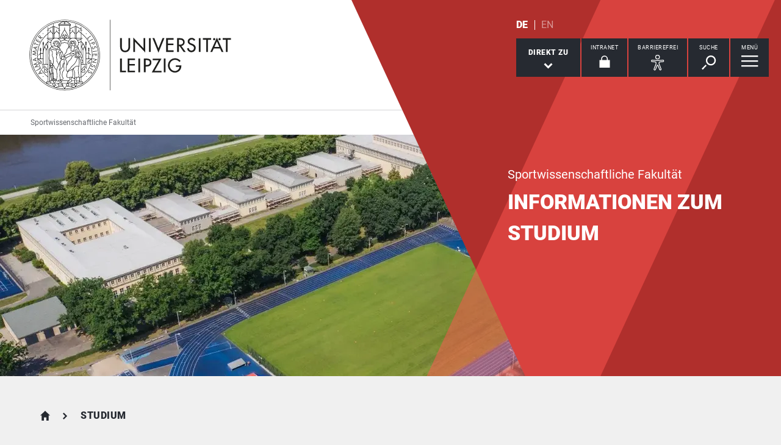

--- FILE ---
content_type: text/html; charset=utf-8
request_url: https://www.spowi.uni-leipzig.de/studium
body_size: 12111
content:
<!DOCTYPE html> <html lang="de" dir="ltr"> <head> <meta charset="utf-8"> <!--
	This website is powered by TYPO3 - inspiring people to share!
	TYPO3 is a free open source Content Management Framework initially created by Kasper Skaarhoj and licensed under GNU/GPL.
	TYPO3 is copyright 1998-2026 of Kasper Skaarhoj. Extensions are copyright of their respective owners.
	Information and contribution at https://typo3.org/
--> <link rel="icon" href="/_assets/89f4369f29e16b23ff4835f5790afe07/Images/Icons/favicon.ico" type="image/vnd.microsoft.icon"> <title>Universität Leipzig: Studium</title> <meta name="description" content="Diese Seite führt alle Themenbereiche zum Studium an der Sportwissenschaftlichen Fakultät auf. Wir informieren Sie über unsere Studiengänge und den Bewerbungsprozess, aber auch welche Möglichkeiten Sie nach einem Studium haben. Gleichzeitig finden Sie auf dieser Seite alle Unterlagen für ein erfolgreiches Studium. Nehmen Sie auch gern eines unserer Beratungsangebote wahr."> <meta name="viewport" content="width=device-width,initial-scale=1.0"> <meta name="robots" content="INDEX,FOLLOW"> <meta name="keywords" content="StudiumBewerbungStudienangebotPrüfungen VorlesungsverzeichnisModuleinschreibungStudienbüroBeratungStudiendokumente"> <meta name="author" content="Emily Fussan"> <meta property="og:type" content="website"> <meta name="twitter:card" content="summary"> <meta name="apple-mobile-web-app-title" content="Universität Leipzig"> <meta name="abstract" content="Startseite für alle Inhalte rund um das Studium."> <link rel="stylesheet" href="/typo3temp/assets/compressed/merged-d91bfe0906953fdfd521b5335e990b64-e4f7240fde068431e94dbc09c201aae5.css.gz?1768821033" media="all"> <link rel="stylesheet" href="/typo3temp/assets/compressed/merged-45f4788c750bf7ba2c298545ecf79457-01673bae3559fb02e040df67a7fc8987.css.gz?1768821033" media="print"> <link rel="next" href="/studium/2"> <link rel="apple-touch-icon" href="/_assets/89f4369f29e16b23ff4835f5790afe07/Images/Icons/apple-touch-icon.png"> </head> <body id="top" class="layout-pagets__3 "> <header id="header"> <div class="jumplinks"> <ul> <li> <a class="sr-only" href="#main-nav"> zur Hauptnavigation springen </a> </li> <li> <a class="sr-only" href="#content"> zum Inhalt springen </a> </li> <li> <a class="sr-only" href="#footer"> zum Seitenende mit Direkt-Links springen </a> </li> </ul> </div> <div class="header-container"> <div id="logo"> <a href="https://www.uni-leipzig.de/"> <img src="/_assets/89f4369f29e16b23ff4835f5790afe07/Images/Icons/uni_leipzig_logo_v2.svg" class="img-responsive" alt="zur Startseite der Universität Leipzig" > </a> </div> <div class="navigation-block clearfix"> <div class="navi navi-lang"><ul><li class="active"><a href="/studium" hreflang="de-DE" aria-label="Deutsch">DE</a></li><li><span>EN</span></li></ul></div> <div class="navi navigational-elememts"> <ul class="clearfix"> <li class="quicklinksButton"><a id="quicklinksButton" href="#quicklinks" data-target="#quicklinks" aria-controls="quicklinks" aria-expanded="false"><span id="quicklinksButtonLabel">Direkt zu</span> <svg role="presentation" width="15px" height="10px" viewBox="0 0 15 10" version="1.1" xmlns="http://www.w3.org/2000/svg" xmlns:xlink="http://www.w3.org/1999/xlink"> <g transform="translate(-8, -15)" fill="#FFFFFF"> <polygon transform="translate(15.5, 20) rotate(-270) translate(-15.5, -20)" points="13.08 13 11 15.103 15.841 20 11 24.897 13.08 27 20 20"></polygon> </g> </svg></a></li><li class="loginButton hasIcon"><a href="https://intranet.uni-leipzig.de/" target="_blank" rel="noreferrer noopener"><span id="loginButtonLabel" class="sr-only-xs">Intranet</span> <svg role="presentation" width="18px" height="20px" viewBox="0 0 18 20" version="1.1" xmlns="http://www.w3.org/2000/svg" xmlns:xlink="http://www.w3.org/1999/xlink"> <g stroke="#FFFFFF" stroke-width="1" fill="none" fill-rule="evenodd" transform="translate(2, 1)"> <polygon stroke-width="3.03999978" fill="#FFFFFF" points="0 17.3719008 14 17.3719008 14 8 0 8"></polygon> <path d="M2,9.37190083 L2,4.5617629 C2,2.04233927 4.08930556,0 6.66666667,0 C9.24402778,0 11.3333333,2.04233927 11.3333333,4.5617629 L11.3333333,8.54400169" stroke-width="1.6"></path> </g> </svg></a></li><li class="a11yButton hasIcon"><a id="a11yButton" href="#a11y-overlay" data-target="#a11y-overlay" aria-controls="a11y-overlay" aria-expanded="false"> <span id="a11yButtonLabel" class="sr-only-xs">Barrierefrei</span> <svg role="presentation" width="34px" height="34px" viewBox="0 0 389.9 389.6" version="1.1" xmlns="http://www.w3.org/2000/svg" xmlns:xlink="http://www.w3.org/1999/xlink"> <path fill="#ffffff" d="M250.6,189.3a42.9,42.9,0,1,1,42.9-42.9A42.89,42.89,0,0,1,250.6,189.3Zm0-71.5a28.68,28.68,0,1,0,20.2,8.4A29.06,29.06,0,0,0,250.6,117.8Z" transform="translate(-59.2 -58.6)"/> <path fill="#ffffff" d="M303.1,396.4a21.46,21.46,0,0,1-19.5-12.6l-33.1-80.3-32.7,80.1a21.41,21.41,0,0,1-37.1,4.1,21.57,21.57,0,0,1-2.1-21.5L213,278.7a26.63,26.63,0,0,0,1.9-10.4V251.9a7.09,7.09,0,0,0-6.5-7.1l-60.6-5.5a21.41,21.41,0,0,1,3.3-42.7l75.1,6.7c2.5.2,5.1.3,7.7.3h33.4c2.6,0,5.1-.1,7.7-.3l75-6.7h.1a21.41,21.41,0,0,1,3.3,42.7l-60.5,5.5a7.09,7.09,0,0,0-6.5,7.1v16.4a28.29,28.29,0,0,0,2,10.4l34.5,87.9a21.36,21.36,0,0,1-1.8,20.2A22.06,22.06,0,0,1,303.1,396.4ZM250.6,289.3a14.11,14.11,0,0,1,13.1,8.8l33,80.1a7.62,7.62,0,0,0,3.9,3.6,7.13,7.13,0,0,0,9-9.6L275,283.9a42.14,42.14,0,0,1-3-15.7V251.8a21.27,21.27,0,0,1,19.5-21.3l60.6-5.5a7,7,0,0,0,4.9-2.4,6.61,6.61,0,0,0,1.7-5.2,7,7,0,0,0-7.6-6.6l-74.9,6.7a88.33,88.33,0,0,1-8.9.4H233.9a87,87,0,0,1-8.9-.4l-75-6.7a7.12,7.12,0,0,0-1,14.2l60.7,5.5a21.27,21.27,0,0,1,19.5,21.3v16.4a42.14,42.14,0,0,1-3,15.7l-34.5,87.9a7.09,7.09,0,0,0,.3,7.3,7.19,7.19,0,0,0,6.6,3.2,7,7,0,0,0,5.9-4.3l32.9-79.9A14,14,0,0,1,250.6,289.3Z" transform="translate(-59.2 -58.6)"/> </svg> </a></li><li class="searchButton hasIcon"><a id="searchButton" href="#search-head" data-target="#search-head" aria-controls="search-head" aria-expanded="false"> <span id="searchButtonLabel" class="sr-only-xs">Suche</span> <svg role="presentation" width="24px" height="24px" viewBox="0 0 24 24" version="1.1" xmlns="http://www.w3.org/2000/svg" xmlns:xlink="http://www.w3.org/1999/xlink"> <g stroke="none" stroke-width="1" fill="#FFFFFF" fill-rule="evenodd" transform="translate(-20, -28)"> <path d="M26.5598553,43.1178207 L28.1995292,44.7712045 L21.6396739,51.3859088 L20,49.732525 L26.5598553,43.1178207 Z M35.0747955,42.0315453 C31.8777793,42.0315453 29.2767972,39.4088156 29.2767972,36.1850681 C29.2767972,32.9613205 31.8777793,30.3385909 35.0747955,30.3385909 C38.2718118,30.3385909 40.8727938,32.9613205 40.8727938,36.1850681 C40.8727938,39.4088156 38.2718118,42.0315453 35.0747955,42.0315453 L35.0747955,42.0315453 Z M35.0747955,28 C30.5917833,28 26.9575979,31.6645719 26.9575979,36.1850681 C26.9575979,40.7055642 30.5917833,44.3701361 35.0747955,44.3701361 C39.5578078,44.3701361 43.1919931,40.7055642 43.1919931,36.1850681 C43.1919931,31.6645719 39.5578078,28 35.0747955,28 L35.0747955,28 Z"></path> </g> </svg> </a></li><li class="menuButton hasIcon"> <a id="menuButton" href="#main-nav" data-target="#main-nav" aria-controls="main-nav" aria-label="Menü öffnen" aria-expanded="false"> <span id="menuButtonLabel" class="sr-only-xs">Menü</span> <svg role="presentation" class="hidden-md hidden-lg" width="27px" height="18px" viewBox="0 0 27 18" version="1.1" xmlns="http://www.w3.org/2000/svg" xmlns:xlink="http://www.w3.org/1999/xlink"> <g fill="#262A31"> <rect x="0" y="8" width="27" height="2"></rect> <rect x="0" y="0" width="27" height="2"></rect> <rect x="0" y="16" width="27" height="2"></rect> </g> </svg> <svg role="presentation" class="hidden-xs hidden-sm" width="28px" height="19px" viewBox="0 0 28 19" version="1.1" xmlns="http://www.w3.org/2000/svg" xmlns:xlink="http://www.w3.org/1999/xlink"> <g fill="#FFFFFF"> <rect x="0" y="8" width="27.35" height="2.3"></rect> <rect x="0" y="0" width="27.35" height="2.3"></rect> <rect x="0" y="16" width="27.35" height="2.3"></rect> </g> </svg> </a> </li> </ul> </div> </div> </div> <div class="nav-overlay bg-basalt" id="quicklinks" role="dialog" aria-labelledby="quicklinksButtonLabel" aria-modal="true"> <div class="container"> <button class="close" data-target="#quicklinks" type="button">schließen</button><ul class="list-decorative"><li><a href="/fakultaet/aktuelles">Aktuelles</a></li><li><a href="/fakultaet/struktur/gremien">Gremien</a></li><li><a href="/studium/im-studium/beratung">Beratung und Unterstützung</a></li><li><a href="/studium/vor-dem-studium/studienangebot/internationaler-trainerkurs">Internationaler Trainerkurs</a></li><li><a href="/campus-und-zentrale-einrichtungen/sportstaetten-und-raeume">Sportstätten</a></li></ul></div> </div><div class="nav-overlay bg-basalt" id="a11y-overlay" role="dialog" aria-labelledby="a11yButtonLabel" aria-modal="true"> <div class="container"> <button class="close" data-target="#a11y-overlay" type="button">schließen</button> <ul class="list-decorative"><li><a role="button" class="eyeAble_customToolOpenerClass" data-target="#a11y-overlay" tabindex="0">Visuelle Hilfe</a></li><li><a href="https://www.uni-leipzig.de/barrierefreie-informationen">Barrierefreie Informationen</a></li><li><a href="https://www.uni-leipzig.de/erklaerung-zur-barrierefreiheit">Erklärung zur Barrierefreiheit</a></li><li><a href="https://www.uni-leipzig.de/chancengleichheit">Stabsstelle Chancengleichheit, Diversität und Familie</a></li><li><a href="https://www.uni-leipzig.de/chancengleichheit/digitale-barrierefreiheit">Digitale Barrierefreiheit</a></li><li><a href="https://www.uni-leipzig.de/gebaeudeinformationen-barrierefreiheit">Örtliche Barrierefreiheit</a></li></ul> </div> </div><div class="nav-overlay bg-basalt" id="search-head" role="dialog" aria-labelledby="searchButtonLabel" aria-modal="true"> <div class="container"> <button class="close" data-target="#search-head" type="button"> schließen </button> <form class="globalsearch" method="GET" action="/suche" role="search" > <div class="formgroup"> <label for="mksearchterm-head" class="sr-only"> Auf der Suche nach Inhalten? </label> <input id="mksearchterm-head" name="mksearch[term]" placeholder="Auf der Suche nach Inhalten?" type="search" class="searchterm" required maxlength="128"> <input type="hidden" value="Suche starten" name="mksearch[submit]"> <input class="searchsubmit" title="Suche starten" name="mksearch[submit]" type="submit" value="Suche starten"> </div> <div class="faq-list visible-xs"> <input class="searchsubmitbutton btn" name="mksearch[submit]" type="submit" value="Suche starten"> </div> </form> </div> </div> <div class="nav-overlay bg-basalt" id="main-nav" role="dialog" aria-labelledby="menuButtonLabel" aria-modal="true"> <div class="container"> <button class="close" data-target="#main-nav" type="button"> schließen </button> <div class="fixed-wrapper"> <button class="back backto" type="button" aria-label="eine Menüebene zurück gehen"> zurück </button> <div class="location" aria-hidden="true"> <ul> <li class="on"><button type="button"><span class="sr-only">gehe zu Menüebene 1</span></button></li> <li><button type="button"><span class="sr-only">gehe zu Menüebene 2</span></button></li> <li><button type="button"><span class="sr-only">gehe zu Menüebene 3</span></button></li> <li><button type="button"><span class="sr-only">gehe zu Menüebene 4</span></button></li> <li><button type="button"><span class="sr-only">gehe zu Menüebene 5</span></button></li> </ul> </div> </div> <nav class="navi-main clearfix" aria-labelledby="menuButtonLabel"> <a aria-hidden="true" class="menu-ajax ajax-get-request ajax-dont-add-parameters-to-request ajax-no-history" rel="nofollow" href="https://www.spowi.uni-leipzig.de/studium/menu.html">&nbsp;</a> </nav> </div> </div> <div class="navi navi-microsites"><div class="header-container"><ul><li><a href="/">Sportwissenschaftliche Fakultät</a></li><li><a href="/studium"></a></li></ul></div></div> <div class="stage"> <div class="stage-m"> <div id="c231346" class="slide"> <picture> <source media="(min-width: 2000px)" srcset="/fileadmin/_processed_/3/2/csm_2020_SpoWi_DJI_0453_UL_c90e831497.webp" type="image/webp"> <source media="(min-width: 1700px)" srcset="/fileadmin/_processed_/3/2/csm_2020_SpoWi_DJI_0453_UL_4e5233d42e.webp" type="image/webp"> <source media="(min-width: 1500px)" srcset="/fileadmin/_processed_/3/2/csm_2020_SpoWi_DJI_0453_UL_607c3e0104.webp" type="image/webp"> <source media="(min-width: 600px)" srcset="/fileadmin/_processed_/3/2/csm_2020_SpoWi_DJI_0453_UL_5f4fa2c058.webp" type="image/webp"> <source srcset="/fileadmin/_processed_/3/2/csm_2020_SpoWi_DJI_0453_UL_141483f7ea.webp" type="image/webp"> <img class="img-responsive" src="/fileadmin/_processed_/3/2/csm_2020_SpoWi_DJI_0453_UL_409f6026a7.jpg" alt="Sportwissenschaftliche Fakultät auf dem Campus Jahnalle aus der Vogelperspektive" title="Sportwissenschaftliche Fakultät auf dem Campus Jahnallee aus der Vogelperspektive" > </picture> </div> </div> <div class="stage-overlay"></div> <div class="stage-text"> <div class="slide" title="Sportwissenschaftliche Fakultät auf dem Campus Jahnallee aus der Vogelperspektive"> <div class="slide-text"> <p class="subline">Sportwissenschaftliche Fakultät</p> <p class="h1">Informationen zum Studium</p> </div> </div> </div> </div> </header> <main id="content"> <header class="siteheader"> <div class="container"> <nav class="navi navi-breadcrumb count2" aria-label="Breadcrumb"><ol><li><a href="/" title="Sportwissenschaftliche Fakultät">Sportwissenschaftliche Fakultät</a></li><li><span title="Studium" aria-current="page">Studium</span></li></ol></nav> <h1 class="sr-only">Studium</h1> </div> </header> <div id="jumplist" class="navi navi-jumplist m303"> <div class="container"></div> </div> <section class="content-section m126"> <div class="container content-section-intro"> <div id="c231358" class="contentsection backline doNotLinkIt" data-name="Aktuelles"> <h2 class="h1">Aktuelle Studieninformationen</h2> </div> </div> <div class="container m0 news_pi1"> <div id="c440158"> <div class="news"> <div class="news-list-view" id="news-container-440158" role="region" aria-live="polite" aria-label="Listenansicht: Nachrichten"> <div class="searchTile grid-container grid-cols-2"> <article class="searchresult bg-white articletype-0 topnews"> <a aria-label="mehr erfahren zu Modulabmeldung WiSe 2025/26" class="blocklink flex-item" href="/newsdetail-studium/artikel/modulabmeldung-wise-2025-26-2025-05-09"> <header> <p class="ui-text-teaser"> Studium <span aria-hidden="true">&#8729;</span> <time datetime="2026-01-05T12:42:00+01:00"> 05.01.2026</time> </p> <h3 id="article-title-440158-172740" class="h2-teaser-lowercase">Modulabmeldung WiSe 2025/26</h3> </header> <p>Das Abmelden von Modulen und damit von den Prüfungen ist im aktuellen Semester bis zum 10. Januar 2026 in AlmaWeb möglich.<br /> </p> <footer> <span class="readon"> mehr erfahren </span> </footer> </a> </article> <article class="searchresult bg-white articletype-0 topnews"> <a aria-label="mehr erfahren zu Prüfungstermine Wintersemester 2025/26" class="blocklink flex-item" href="/newsdetail-studium/artikel/pruefungstermine-wintersemester-2025-26"> <header> <p class="ui-text-teaser"> Studium <span aria-hidden="true">&#8729;</span> <time datetime="2025-12-01T12:55:48+01:00"> 01.12.2025</time> </p> <h3 id="article-title-440158-163625" class="h2-teaser-lowercase">Prüfungstermine Wintersemester 2025/26</h3> </header> <p>Die Prüfungstermine für das Wintersemester 2025/2026 sind online!</p> <footer> <span class="readon"> mehr erfahren </span> </footer> </a> </article> <article class="searchresult bg-white articletype-0 topnews"> <a aria-label="mehr erfahren zu Elektronische Abgabe von Abschlussarbeiten" class="blocklink flex-item" href="/newsdetail-studium/artikel/elektronische-abgabe-von-abschlussarbeiten-2025-10-22"> <header> <p class="ui-text-teaser"> Sportwissenschaftliche Fakultät <span aria-hidden="true">&#8729;</span> <time datetime="2025-10-29T13:37:00+01:00"> 29.10.2025</time> </p> <h3 id="article-title-440158-170126" class="h2-teaser-lowercase">Elektronische Abgabe von Abschlussarbeiten</h3> </header> <p>Änderung bei der Abgabe von Abschlussarbeiten (Bachelor- oder Masterarbeit)</p> <footer> <span class="readon"> mehr erfahren </span> </footer> </a> </article> <article class="searchresult bg-white articletype-0 topnews"> <a aria-label="mehr erfahren zu Vorlesungsverzeichnis Wintersemester 2025/26" class="blocklink flex-item" href="/newsdetail-studium/artikel/vorlesungsverzeichnis-wintersemester-2025-26-2025-02-28"> <header> <p class="ui-text-teaser"> Studium <span aria-hidden="true">&#8729;</span> <time datetime="2025-09-03T14:37:57+02:00"> 03.09.2025</time> </p> <h3 id="article-title-440158-156879" class="h2-teaser-lowercase">Vorlesungsverzeichnis Wintersemester 2025/26</h3> </header> <p>Das Lehrangebot für das Wintersemester 2025/26 der Sportwissenschaftlichen Fakultät für die Bachelor-, Master und Lehramtsstudiengänge mit Kernfach Sport ist online.</p> <footer> <span class="readon"> mehr erfahren </span> </footer> </a> </article> </div> <div class="navi navi-pagebrowser"> <ul class="ajax-links"><li class="current"><span aria-hidden="true">1</span><span class="sr-only">Seite 1 von 4</span></li><li><a class="ajax-get-request" rel="nofollow" href="/studium/2?tx_news_pi1%5BpluginId%5D=440158&amp;cHash=688bbba68a5fcffe63b2136457507f66"><span aria-hidden="true">2</span><span class="sr-only">Seite 2 von 4</span></a></li><li><a class="ajax-get-request" rel="nofollow" href="/studium/3?tx_news_pi1%5BpluginId%5D=440158&amp;cHash=688bbba68a5fcffe63b2136457507f66"><span aria-hidden="true">3</span><span class="sr-only">Seite 3 von 4</span></a></li><li><a class="ajax-get-request" rel="nofollow" href="/studium/4?tx_news_pi1%5BpluginId%5D=440158&amp;cHash=688bbba68a5fcffe63b2136457507f66"><span aria-hidden="true">4</span><span class="sr-only">Seite 4 von 4</span></a></li><li aria-hidden="true"><span>&hellip;</span></li><li class="last"><a class="ajax-get-request" href="/studium/4?tx_news_pi1%5BpluginId%5D=440158&amp;cHash=688bbba68a5fcffe63b2136457507f66"><span class="sr-only">Seite 4 von 4</span></a></li></ul> </div> </div> </div> </div> </div> </section> <section class="content-section m126"> <div class="container content-section-intro"> <div id="c231355" class="contentsection backline" data-name="Vor dem Studium"> <h2 class="h1">Vor dem Studium</h2> </div> </div> <div class="container m200 gridelements_pi1"> <div id="c231354" class="teaserCollection"> <div class="imageTeaser left white"> <picture class="picture"> <source media="(min-width: 1400px)" srcset="/fileadmin/_processed_/5/a/csm_2019_KMW_PC-Pool_Vortrag_Seminar_4fa83cb506.webp" type="image/webp"> <source media="(min-width: 1024px)" srcset="/fileadmin/_processed_/5/a/csm_2019_KMW_PC-Pool_Vortrag_Seminar_d084fbb9b7.webp" type="image/webp"> <source srcset="/fileadmin/_processed_/5/a/csm_2019_KMW_PC-Pool_Vortrag_Seminar_aa233f2130.webp" type="image/webp"> <img loading="lazy" class="img-responsive" src="/fileadmin/_processed_/5/a/csm_2019_KMW_PC-Pool_Vortrag_Seminar_c8212bee95.jpg" alt="" title="Foto: Christian Hüller" > </picture> <div class="teaserBg"> <a href="/studium/vor-dem-studium/studienangebot" aria-label="mehr erfahren zu Unser Studienangebot" class="blocklink"> <div class="teaserText"> <h3 class="h2-teaser">Unser Studienangebot</h3> <p>An der Sportwissenschaftlichen Fakultät gibt es ein breites Studienangebot für Bachelor, Master, Lehramt Staatsexamen und auch für international Studierende.</p> <span class="readon">mehr erfahren</span> </div> </a> </div> </div> <div class="row smallTeaserWrap slider" data-slick="{&quot;slidesToShow&quot;: 3, &quot;slidesToScroll&quot;: 3}" > <div class="col-md-4"> <div class="smallTeaser"> <picture class="picture"> <source srcset="/fileadmin/_processed_/e/a/csm_2020_SpoWi_DJI_0443_UL_b09ce3a924.webp" type="image/webp"> <img class="img-responsive" title="Sportwissenschaftliche Fakultät auf dem Campus Jahnalle aus der Vogelperspektive" alt="Sportwissenschaftliche Fakultät auf dem Campus Jahnalle aus der Vogelperspektive" loading="lazy" src="/fileadmin/_processed_/e/a/csm_2020_SpoWi_DJI_0443_UL_f37813bc78.jpg" width="400" height="307"> </picture> <a href="/studium/vor-dem-studium/eignungsfeststellungspruefung" aria-label="mehr erfahren zu Eignungsprüfung" title="Unsere Eignungsfeststellungsprüfungen" class="blocklink"> <div class="smallTeaserInner flex-item hasLink"> <h4 class="subline-teaser">Eignungsprüfung</h4> <span class="readon">mehr erfahren</span> </div> </a> </div> </div> <div class="col-md-4"> <div class="smallTeaser"> <picture class="picture"> <source srcset="/fileadmin/_processed_/7/6/csm_bewerbung-rawpixel-570914-unsplash_f35ce63d15.webp" type="image/webp"> <img class="img-responsive" title="Foto: Unsplash" alt="Foto: Unsplash" loading="lazy" src="/fileadmin/_processed_/7/6/csm_bewerbung-rawpixel-570914-unsplash_0d02e1cc59.jpg" width="400" height="307"> </picture> <a href="/studium/vor-dem-studium/bewerbung" aria-label="mehr erfahren zu Bewerbung" title="Kurzübersicht Bewerbung" class="blocklink"> <div class="smallTeaserInner flex-item hasLink"> <h4 class="subline-teaser">Bewerbung</h4> <span class="readon">mehr erfahren</span> </div> </a> </div> </div> <div class="col-md-4"> <div class="smallTeaser"> <picture class="picture"> <source srcset="/fileadmin/_processed_/1/7/csm_2018_Gespraech_beratung_service_CHF_7253_53d2f98c29.webp" type="image/webp"> <img class="img-responsive" title="Foto: Christian Hüller" alt="Foto: Christian Hüller" loading="lazy" src="/fileadmin/_processed_/1/7/csm_2018_Gespraech_beratung_service_CHF_7253_224141f628.jpg" width="400" height="307"> </picture> <a href="/studium/im-studium/beratung" aria-label="mehr erfahren zu Beratung und Unterstützung" title="Unsere Beratungsangebote" class="blocklink"> <div class="smallTeaserInner flex-item hasLink"> <h4 class="subline-teaser">Beratung und Unterstützung</h4> <span class="readon">mehr erfahren</span> </div> </a> </div> </div> </div> </div> </div> </section> <section class="content-section m126"> <div class="container content-section-intro"> <div id="c440152" class="contentsection backline" data-name="Im Studium"> <h2 class="h1">Im Studium</h2> </div> </div> <div class="container m200 gridelements_pi1"> <div id="c440153" class="teaserCollection"> <div class="row smallTeaserWrap smallSlick" data-slick="{&quot;slidesToShow&quot;: 3, &quot;slidesToScroll&quot;: 3}" > <div class="col-md-4"> <div class="smallTeaser"> <picture class="picture"> <source srcset="/fileadmin/_processed_/7/4/csm_Screenshot_VLV_f%C3%BCr_Website_984890a319.webp" type="image/webp"> <img class="img-responsive" title="Beispielseite Vorlesungsverzeichnis" alt="Beispielseite Vorlesungsverzeichnis" loading="lazy" src="/fileadmin/_processed_/7/4/csm_Screenshot_VLV_f%C3%BCr_Website_fbec254a76.jpg" width="400" height="307"> </picture> <a href="/studium/im-studium/vorlesungsverzeichnis" aria-label="mehr erfahren zu Vorlesungsverzeichnis" title="zum Vorlesungsverzeichnis" class="blocklink"> <div class="smallTeaserInner flex-item hasLink"> <h3 class="subline-teaser">Vorlesungsverzeichnis</h3> <span class="readon">mehr erfahren</span> </div> </a> </div> </div> <div class="col-md-4"> <div class="smallTeaser"> <picture class="picture"> <source srcset="/fileadmin/_processed_/2/9/csm_2020_Laptop_Haende_COLOURBOX19110774_1ec212a5df.webp" type="image/webp"> <img class="img-responsive" title="Foto: Colourbox" alt="Weibliche Hände tippen auf einem Laptop." loading="lazy" src="/fileadmin/_processed_/2/9/csm_2020_Laptop_Haende_COLOURBOX19110774_c248fac59e.jpg" width="400" height="307"> </picture> <a href="/studium/im-studium/moduleinschreibung" aria-label="mehr erfahren zu Moduleinschreibung" title="Informationen zur Moduleinschreibung" class="blocklink"> <div class="smallTeaserInner flex-item hasLink"> <h3 class="subline-teaser">Moduleinschreibung</h3> <span class="readon">mehr erfahren</span> </div> </a> </div> </div> <div class="col-md-4"> <div class="smallTeaser"> <picture class="picture"> <source srcset="/fileadmin/_processed_/9/b/csm_2018_Psychologie_Master_UL_elearning_76bb581e4e.webp" type="image/webp"> <img class="img-responsive" title="Foto: Christian Hüller" alt="eine Studentin macht sich während einer Vorlesung Notizen (Foto: Christian Hüller)" loading="lazy" src="/fileadmin/_processed_/9/b/csm_2018_Psychologie_Master_UL_elearning_2ef8705fbb.jpg" width="400" height="307"> </picture> <a href="/studium/im-studium/pruefungen" aria-label="mehr erfahren zu Prüfungen" title="zu den Prüfungsinformationen" class="blocklink"> <div class="smallTeaserInner flex-item hasLink"> <h3 class="subline-teaser">Prüfungen</h3> <span class="readon">mehr erfahren</span> </div> </a> </div> </div> <div class="col-md-4"> <div class="smallTeaser"> <picture class="picture"> <source srcset="/fileadmin/_processed_/7/a/csm_Screenshot_AMB_f%C3%BCr_Website_488f98f097.webp" type="image/webp"> <img class="img-responsive" title="Screenshot AMB Uni Leipzig" alt="Screenshot AMB Uni Leipzig" loading="lazy" src="/fileadmin/_processed_/7/a/csm_Screenshot_AMB_f%C3%BCr_Website_24f4368f50.jpg" width="400" height="307"> </picture> <a href="/studium/im-studium/studiendokumente" aria-label="mehr erfahren zu Studiendokumente" title="Wichtige Studiendokumente im Überblick" class="blocklink"> <div class="smallTeaserInner flex-item hasLink"> <h3 class="subline-teaser">Studiendokumente</h3> <span class="readon">mehr erfahren</span> </div> </a> </div> </div> <div class="col-md-4"> <div class="smallTeaser"> <picture class="picture"> <source srcset="/fileadmin/_processed_/1/7/csm_2018_Gespraech_beratung_service_CHF_7253_53d2f98c29.webp" type="image/webp"> <img class="img-responsive" title="Foto: Christian Hüller" alt="Foto: Christian Hüller" loading="lazy" src="/fileadmin/_processed_/1/7/csm_2018_Gespraech_beratung_service_CHF_7253_224141f628.jpg" width="400" height="307"> </picture> <a href="/studium/im-studium/beratung" aria-label="mehr erfahren zu Beratung und Unterstützung" title="zu den Beratungsangeboten" class="blocklink"> <div class="smallTeaserInner flex-item hasLink"> <h3 class="subline-teaser">Beratung und Unterstützung</h3> <span class="readon">mehr erfahren</span> </div> </a> </div> </div> <div class="col-md-4"> <div class="smallTeaser"> <picture class="picture"> <source srcset="/fileadmin/_processed_/2/f/csm_Map_unsplash_a9a51e2abf.webp" type="image/webp"> <img class="img-responsive" loading="lazy" src="/fileadmin/_processed_/2/f/csm_Map_unsplash_ed3674f018.jpg" width="400" height="307" alt=""> </picture> <a href="/studium/im-studium/international" aria-label="mehr erfahren zu International" title="studies in Leipzig and abroad" class="blocklink"> <div class="smallTeaserInner flex-item hasLink"> <h3 class="subline-teaser">International</h3> <span class="readon">mehr erfahren</span> </div> </a> </div> </div> <div class="col-md-4"> <div class="smallTeaser"> <a href="/studium/im-studium/studiengangwechsel-an-der-fakultaet-einstufung-in-hoeheres-fachsemester" aria-label="mehr erfahren zu Einstufung höheres Fachsemester und Anerkennung von Prüfungsleistungen" title="Infos zu Einstufung und Anerkennung" class="blocklink"> <div class="smallTeaserInner flex-item hasLink"> <h3 class="subline-teaser">Einstufung höheres Fachsemester und Anerkennung von Prüfungsleistungen</h3> <span class="readon">mehr erfahren</span> </div> </a> </div> </div> <div class="col-md-4"> <div class="smallTeaser"> <a href="/studium/im-studium/beratung/studienbuero/bafoeg" aria-label="mehr erfahren zu BaföG: Leistungsbescheinigung" title="Leistungsbescheinigung durch das Studienbüro" class="blocklink"> <div class="smallTeaserInner flex-item hasLink"> <h3 class="subline-teaser">BaföG: Leistungsbescheinigung</h3> <span class="readon">mehr erfahren</span> </div> </a> </div> </div> <div class="col-md-4"> <div class="smallTeaser"> <a href="/studium/im-studium/unfall-verletzung" aria-label="mehr erfahren zu Unfall und Verletzung" title="Was tun bei Unfall oder Verletzung?" class="blocklink"> <div class="smallTeaserInner flex-item hasLink"> <h3 class="subline-teaser">Unfall und Verletzung</h3> <span class="readon">mehr erfahren</span> </div> </a> </div> </div> </div> </div> </div><div class="container m127 gridelements_pi1"> <div id="c464384"> <h3 class="h2">Wird auch häufig gesucht</h3> <ul class="list-decorative"> <li> <a href="https://www.uni-leipzig.de/studium/im-studium/rueckmeldung-und-semesterbeitrag/" target="_blank" title="Informationen zur Rückmeldung (Link öffnet in neuem Tab)" class="subline"> Rückmeldung und Semesterbeitrag <span class="sr-only">(öffnet in einem neuen Tab)</span> </a> </li> <li> <a href="/fakultaet/struktur/fachschaftsrat" target="_blank" title="zur Seite des Fachschaftsrates der Sportwissenschaftlichen Fakultät (Link öffnet in neuem Tab)" class="subline"> Fachschaftsrat <span class="sr-only">(öffnet in einem neuen Tab)</span> </a> </li> <li> <a href="https://www.studentenwerk-leipzig.de/beratung-soziales/studium-mit-kind" target="_blank" rel="noreferrer" title="Beratungsangebot des Studentenwerk (Link öffnet in neuem Tab)" class="subline"> Studium und Familie <span class="sr-only">(öffnet in einem neuen Tab)</span> </a> </li> <li> <a href="https://www.uni-leipzig.de/studium/beratungs-und-serviceangebote/career-service#c867124" target="_blank" title="zum Career-Service der Uni Leipzig (Link öffnet in neuem Tab)" class="subline"> Jobportal und Praktika <span class="sr-only">(öffnet in einem neuen Tab)</span> </a> </li> </ul> </div> </div> </section> <section class="content-section m126"> <div class="container content-section-intro"> <div id="c440285" class="contentsection backline" data-name="Nach dem Studium"> <h2 class="h1">Nach dem Studium</h2> </div> </div> <div class="container m206 gridelements_pi1"> <div id="c440286"> <div class="flashCards row flashSlick"> <div class="col-md-4"> <div class="flashCardItem"> <h3 class="subline-teaser">Alumni</h3> <div class="contentContainer"> <figure> <img class="img-responsive" title="Blick in den großen Hörsaal mit 500 Plätzen, Foto: T. &amp; D. Maudrich " alt="Blick in den großen Hörsaal mit 500 Plätzen, Foto: T. &amp; D. Maudrich " loading="lazy" src="/fileadmin/_processed_/f/c/csm_H%C3%B6rsaal_Quelle_Maudrich_fbcea5d232.jpg" width="293" height="220"> </figure> </div> <a href="/fakultaet/foerderverein-ehemalige/alumni" title="zur Alumni-Seite" class="readon"> Bleiben Sie mit uns in Kontakt </a> </div> </div> <div class="col-md-4"> <div class="flashCardItem"> <h3 class="subline-teaser">Promotion</h3> <div class="contentContainer"> <figure> <img class="img-responsive" title="Bücherstapel; Colorbox31203051" alt="Ein Bücherstapel liegt auf einem Tisch" loading="lazy" src="/fileadmin/_processed_/d/a/csm_COLOURBOX31203051_B%C3%BCcherstapel_7ba557216f.jpg" width="320" height="214"> </figure> </div> <a href="/forschung/promotion" title="Mehr über eine Promotion an der Fakultät erfahren" class="readon"> Infos Promotionsverfahren </a> </div> </div> <div class="col-md-4"> <div class="flashCardItem"> <h3 class="subline-teaser">Lebenslanges Lernen</h3> <div class="contentContainer"> <figure> <img class="img-responsive" title="Foto: Swen Reichhold" alt="Foto: Swen Reichhold" loading="lazy" src="/fileadmin/_processed_/6/8/csm_2018_hoersaalgebaeude_job_OO3A4635_916a724742.jpg" width="317" height="220"> </figure> </div> <a href="https://www.uni-leipzig.de/studium/nach-dem-studium/lebenslanges-lernen" title="Lebenlanges Lernen an der Universität Leipzig" class="readon"> Angebote der UL </a> </div> </div> </div> </div> </div> </section> <span id="common-javascript-variables" data-eyeable-path="https://www.spowi.uni-leipzig.de/_assets/89f4369f29e16b23ff4835f5790afe07/EyeAble/" data-eyeable-relative-path="/_assets/89f4369f29e16b23ff4835f5790afe07/EyeAble/"></span> </main> <footer id="footer"> <div class="container"> <div class="row list-icons functions"> <div class="col-xs-12 col-md-8 iconRow"><button id="sharePopUp" type="button" aria-expanded="false" aria-haspopup="true"> <span class="icon"> <svg role="presentation" width="24px" height="28px" viewBox="0 0 24 28" version="1.1" xmlns="http://www.w3.org/2000/svg" xmlns:xlink="http://www.w3.org/1999/xlink"> <g fill="#FFFFFF"> <g transform="translate(15.428571, 0)"> <path d="M8.17114286,4.16244013 C8.17114286,6.46132267 6.34157143,8.32531689 4.08557143,8.32531689 C1.82871429,8.32531689 0,6.46132267 0,4.16244013 C0,1.86355759 1.82871429,0 4.08557143,0 C6.34157143,0 8.17114286,1.86355759 8.17114286,4.16244013"></path> </g> <g transform="translate(15.428571, 19.211934)"> <path d="M8.17114286,4.16244013 C8.17114286,6.46175931 6.34157143,8.32531689 4.08557143,8.32531689 C1.82871429,8.32531689 0,6.46175931 0,4.16244013 C0,1.86355759 1.82871429,0 4.08557143,0 C6.34157143,0 8.17114286,1.86355759 8.17114286,4.16244013"></path> </g> <path d="M8.57142857,14.3663486 C8.57142857,16.7783062 6.65233125,18.7326972 4.28548951,18.7326972 C1.91864778,18.7326972 0,16.7783062 0,14.3663486 C0,11.954849 1.91864778,10 4.28548951,10 C6.65233125,10 8.57142857,11.954849 8.57142857,14.3663486"></path> <polygon points="18.1337761 24.831743 0 13.9160993 18.1337761 3 19.7142857 5.74930059 6.1470201 13.9160993 19.7142857 22.0828981"></polygon> </g> </svg> </span><span class="title">Diese Seite teilen</span></button><a href="/feedback?site=https%3A%2F%2Fwww.spowi.uni-leipzig.de%2Fstudium&amp;cHash=f39217bbd8f6a503f40f35cd4cf6b199" rel="nofollow"> <span class="icon"> <svg role="presentation" width="30px" height="25px" viewBox="0 0 30 25" version="1.1" xmlns="http://www.w3.org/2000/svg" xmlns:xlink="http://www.w3.org/1999/xlink"> <g stroke="none" stroke-width="1" fill="#FFFFFF" fill-rule="evenodd" transform="translate(-15, -19)"> <path d="M20.8536585,25.8536585 L39.1463415,25.8536585 L39.1463415,24.8536585 L20.8536585,24.8536585 L20.8536585,25.8536585 Z M20.8536585,29.5121951 L39.1463415,29.5121951 L39.1463415,28.5121951 L20.8536585,28.5121951 L20.8536585,29.5121951 Z M20.8536585,33.1707317 L35.4878049,33.1707317 L35.4878049,32.1707317 L20.8536585,32.1707317 L20.8536585,33.1707317 Z M41,19 L19,19 C16.791,19 15,20.8019207 15,23.0243902 L15,43.1463415 L19,39.1219512 L41,39.1219512 C43.209,39.1219512 45,37.3200305 45,35.097561 L45,23.0243902 C45,20.8019207 43.209,19 41,19 Z"></path> </g> </svg> </span><span class="title">Feedback zu dieser Seite</span></a><a class="hidden-xs hidden-sm print-page" href="#"> <span class="icon"> <svg role="presentation" width="34px" height="30px" viewBox="0 0 34 30" version="1.1" xmlns="http://www.w3.org/2000/svg" xmlns:xlink="http://www.w3.org/1999/xlink"> <g stroke="none" stroke-width="1" fill="none" fill-rule="evenodd" transform="translate(1, 1)"> <polygon fill="#FFFFFF" points="6.79738562 7.52941176 26.0392157 7.52941176 26.0392157 0.836601307 6.79738562 0.836601307"></polygon> <polygon fill="#FFFFFF" points="5.96078431 26.7712418 25.2026144 26.7712418 25.2026144 15.8954248 5.96078431 15.8954248"></polygon> <path d="M27.9936504,20.9150327 L4.84262113,20.9150327 C3.61192714,20.9150327 2.61437908,19.9353916 2.61437908,18.726466 L2.61437908,9.71797843 C2.61437908,8.50905281 3.61192714,7.52941176 4.84262113,7.52941176 L27.9936504,7.52941176 C29.2243444,7.52941176 30.2222222,8.50905281 30.2222222,9.71797843 L30.2222222,18.726466 C30.2222222,19.9353916 29.2243444,20.9150327 27.9936504,20.9150327" fill="#FFFFFF"></path> <path d="M2.24163358,7.83548541 L4.85725191,7.83548541 L27.1549778,7.83548541 L29.7583664,7.83548541 C30.8234933,7.83548541 31.6692506,8.55798246 31.6692506,9.46787821 L31.6692506,19.262235 C31.6692506,20.1721307 30.8234933,20.8946278 29.7583664,20.8946278 L27.4653054,20.8946278 L27.4653054,15.9974494 C27.4653054,15.8172332 27.2944723,15.6709708 27.0831285,15.6709708 L4.91687149,15.6709708 C4.70590988,15.6709708 4.53469465,15.8172332 4.53469465,15.9974494 L4.53469465,20.8946278 L2.24163358,20.8946278 C1.17650671,20.8946278 0.330749354,20.1721307 0.330749354,19.262235 L0.330749354,9.46787821 C0.330749354,8.55798246 1.17650671,7.83548541 2.24163358,7.83548541 Z M6.73901809,7.1825283 L25.2609819,7.1825283 L25.2609819,0.652957118 L6.73901809,0.652957118 L6.73901809,7.1825283 Z M6.40826873,0 C6.22569509,0 6.07751938,0.146262394 6.07751938,0.326478559 L6.07751938,7.1825283 L4.09302326,7.1825283 C2.816,7.1825283 1.77777778,8.20767097 1.77777778,9.46787821 L1.77777778,19.262235 C1.77777778,20.5224422 2.816,21.5475849 4.09302326,21.5475849 L6.07751938,21.5475849 L6.07751938,26.4447633 C6.07751938,26.6253059 6.22569509,26.7712418 6.40826873,26.7712418 L25.5917313,26.7712418 C25.7746357,26.7712418 25.9224806,26.6253059 25.9224806,26.4447633 L25.9224806,21.5475849 L27.9069767,21.5475849 C29.1836693,21.5475849 30.2222222,20.5224422 30.2222222,19.262235 L30.2222222,9.46787821 C30.2222222,8.20767097 29.1836693,7.1825283 27.9069767,7.1825283 L25.9224806,7.1825283 L25.9224806,0.326478559 C25.9224806,0.146262394 25.7746357,0 25.5917313,0 L6.40826873,0 Z" stroke="#262A31" stroke-width="0.7" fill="#262A31"></path> <g transform="translate(5.333333, 16.888889)"> <path d="M0,0 L21.3333333,0 L21.3333333,11.5555556 L0,11.5555556 L0,0 Z" fill="#FFFFFF"></path> <g transform="translate(1.882353, 2.823529)" stroke="#262A31"> <path d="M0.409201657,3.5 L17.3503781,3.5"></path> <path d="M0.409201657,0.5 L17.3503781,0.5"></path> </g> </g> </g> </svg> </span><span class="title">Diese Seite drucken</span></a></div><div class="col-xs-12 col-md-4"><p class="lastChange">Letzte Aktualisierung: 24.01.26</p></div> </div> <div hidden class="footerPopUp" role="dialog" aria-modal="true"> <button class="close" type="button"> schließen </button> <p class="header"> Inhalte teilen via </p> <div class="inner"> <ul> <li> <a class="subline" target="_blank" rel="nofollow noopener" href="https://www.facebook.com/sharer/sharer.php?u=https%3A%2F%2Fwww.spowi.uni-leipzig.de%2Fstudium"> <span aria-hidden="true" class="icon icon_fb"></span>Facebook </a> </li> <li class="visible-xs-block"> <a class="subline" target="_blank" rel="nofollow noopener" href="whatsapp://send?text=https%3A%2F%2Fwww.spowi.uni-leipzig.de%2Fstudium"> <span aria-hidden="true" class="icon icon_wa"></span>WhatsApp </a> </li> <li> <a class="subline" target="_blank" rel="nofollow noopener" href="https://mastodonshare.com/share"> <span aria-hidden="true" class="icon icon_md"></span>Mastodon </a> </li> <li> <a class="subline" target="_blank" rel="nofollow noopener" href="https://www.linkedin.com/sharing/share-offsite/?url=https://www.spowi.uni-leipzig.de/studium"> <span aria-hidden="true" class="icon icon_li"></span>LinkedIn </a> </li> <li> <a class="subline" rel="nofollow noopener" href="mailto:?body=https%3A%2F%2Fwww.spowi.uni-leipzig.de%2Fstudium"> <span aria-hidden="true" class="icon icon_mail"></span>E-Mail </a> </li> </ul> </div> </div> <div class="row"> <div class="col-xs-12 col-sm-8"> <div class="navi-footer"><p class="sr-only">Direkt zu</p><ul><li><a href="/fakultaet/aktuelles">Aktuelles</a></li><li><a href="/fakultaet/struktur/gremien">Gremien</a></li><li><a href="/studium/im-studium/beratung">Beratung und Unterstützung</a></li><li><a href="/studium/vor-dem-studium/studienangebot/internationaler-trainerkurs">Internationaler Trainerkurs</a></li><li><a href="/campus-und-zentrale-einrichtungen/sportstaetten-und-raeume">Sportstätten</a></li></ul></div> </div> </div> <div class="row"> <div class="col-md-8 col-md-push-4"> <div class="navi-service"><ul><li><a href="https://www.uni-leipzig.de/erklaerung-zur-barrierefreiheit">Barrierefreiheit</a></li><li><a href="https://www.uni-leipzig.de/datenschutz">Datenschutzerklärung</a></li><li><a href="/impressum">Impressum</a></li><li><a href="/sitemap">Sitemap</a></li></ul></div> </div> <div class="col-md-4 col-md-pull-8"> <p class="copy">&copy; Universität Leipzig</p> </div> </div> </div> <a href="#top" class="toplink"> zum Seitenanfang </a> </footer> <script id="powermail_conditions_container" data-condition-uri="https://www.spowi.uni-leipzig.de/studium?type=3132"></script> <script src="/typo3temp/assets/compressed/merged-39634e2d8c316c1aca4808d86c200795-fb50f2e55c8dd30e184a3ea8b0fdb720.js.gz?1768821033"></script> <script src="/_assets/89f4369f29e16b23ff4835f5790afe07/EyeAble/eyeAbleInclude.js?1768820470" async="true"></script> <script src="/typo3temp/assets/compressed/merged-80882a5ec26c7ac82c50ea27dbdccc9b-6127f687b94237ae0d0c3ab74f09ad65.js.gz?1768821033"></script> <script src="/typo3temp/assets/compressed/Form.min-48a460be572c65acae7cf199cd537de4.js.gz?1768821033" defer="defer"></script> <script src="/typo3temp/assets/compressed/PowermailCondition.min-07d86a31e571dadee910bbaec0a4c66f.js.gz?1768821033" defer="defer"></script> <script type="text/javascript">
  var _paq = _paq || [];  _paq.push(["trackPageView"]);
  _paq.push(["enableLinkTracking"]);
  (function() {
    var u="https://uni.wwwstat.rz.uni-leipzig.de/";
    _paq.push(["setTrackerUrl", u+"piwik.php"]);
    _paq.push(["setSiteId", "62"]);
    var d=document, g=d.createElement("script"), s=d.getElementsByTagName("script")[0]; g.type="text/javascript";
    g.defer=true; g.async=true; g.src=u+"piwik.js"; s.parentNode.insertBefore(g,s);
  })();
</script> </body> </html>

--- FILE ---
content_type: text/plain; charset=utf-8
request_url: https://www.spowi.uni-leipzig.de/studium/menu.html
body_size: 2707
content:

<div class="menu-box" data-level="show-level-0"><ul id="level-0-0" class="menu list-decorative level-0 active-list"><li class="
    
    
     sub
"><a href="#level-1-0" aria-controls="level-1-0" aria-expanded="false">Fakultät</a></li><li class="
    active current
    
     sub
"><a href="#level-1-1" aria-controls="level-1-1" aria-expanded="false">Studium</a></li><li class="
    
    
     sub
"><a href="#level-1-2" aria-controls="level-1-2" aria-expanded="false">Forschung</a></li><li class="
    
    
    
"><a href="/professuren">Professuren</a></li><li class="
    
    
     sub
"><a href="#level-1-4" aria-controls="level-1-4" aria-expanded="false">Campus und Zentrale Einrichtungen</a></li></ul><ul id="level-1-0" class="menu list-decorative level-1" data-parent="#level-0-0"><li class="overview"><a href="/fakultaet"><strong>Fakultät</strong></a></li><li class="
    
    
    
"><a href="/fakultaet/aktuelles">Aktuelles</a></li><li class="
    
    
     sub
"><a href="#level-2-01" aria-controls="level-2-01" aria-expanded="false">Struktur</a></li><li class="
    
    
     sub
"><a href="#level-2-02" aria-controls="level-2-02" aria-expanded="false">Arbeiten an der Fakultät</a></li><li class="
    
    
     sub
"><a href="#level-2-03" aria-controls="level-2-03" aria-expanded="false">Förderverein & Ehemalige</a></li><li class="
    
    
    
"><a href="/fakultaet/team">Team</a></li></ul><ul id="level-2-01" class="menu list-decorative level-2" data-parent="#level-1-0"><li class="overview"><a href="/fakultaet/struktur"><strong>Struktur</strong></a></li><li class="
    
    
    
"><a href="/fakultaet/struktur/dekanat">Dekanat</a></li><li class="
    
    
    
"><a href="/fakultaet/struktur/gremien">Gremien</a></li><li class="
    
    
    
"><a href="/fakultaet/struktur/historisches">Historisches</a></li><li class="
    
    
     sub
"><a href="#level-3-013" aria-controls="level-3-013" aria-expanded="false">Fachschaftsrat</a></li></ul><ul id="level-3-013" class="menu list-decorative level-3" data-parent="#level-2-01"><li class="overview"><a href="/fakultaet/struktur/fachschaftsrat"><strong>Fachschaftsrat</strong></a></li><li class="
    
    
    
"><a href="/fakultaet/struktur/fachschaftsrat/allgemeine-informationen">Allgemeine Informationen</a></li><li class="
    
    
    
"><a href="/fakultaet/struktur/fachschaftsrat/hilfestellungen-rund-ums-studium">Hilfestellungen rund ums Studium</a></li></ul><ul id="level-2-02" class="menu list-decorative level-2" data-parent="#level-1-0"><li class="overview"><a href="/fakultaet/arbeiten-an-der-fakultaet"><strong>Arbeiten an der Fakultät</strong></a></li><li class="
    
    
    
"><a href="/fakultaet/arbeiten-an-der-fakultaet/gleichstellungsbeauftragte">Gleichstellungsbeauftragte</a></li><li class="
    
    
    
"><a href="/fakultaet/arbeiten-an-der-fakultaet/stellenausschreibungen">Stellenausschreibungen</a></li></ul><ul id="level-2-03" class="menu list-decorative level-2" data-parent="#level-1-0"><li class="overview"><a href="/fakultaet/foerderverein-ehemalige"><strong>Förderverein & Ehemalige</strong></a></li><li class="
    
    
    
"><a href="/fakultaet/foerderverein-ehemalige/foerderverein">Förderverein</a></li><li class="
    
    
    
"><a href="/fakultaet/foerderverein-ehemalige/externe-unterstuetzer">Externe Unterstützer</a></li><li class="
    
    
    
"><a href="/fakultaet/foerderverein-ehemalige/alumni">Alumni</a></li><li class="
    
    
    
"><a href="/fakultaet/foerderverein-ehemalige/emeriti">Emeriti</a></li></ul><ul id="level-1-1" class="menu list-decorative level-1" data-parent="#level-0-0"><li class="overview"><a href="/studium"><strong>Studium</strong></a></li><li class="
    
    
     sub
"><a href="#level-2-10" aria-controls="level-2-10" aria-expanded="false">Vor dem Studium</a></li><li class="
    
    
     sub
"><a href="#level-2-11" aria-controls="level-2-11" aria-expanded="false">Im Studium</a></li><li class="
    
    
     sub
"><a href="#level-2-12" aria-controls="level-2-12" aria-expanded="false">Nach dem Studium</a></li></ul><ul id="level-2-10" class="menu list-decorative level-2" data-parent="#level-1-1"><li class="overview"><a href="/studium/vor-dem-studium"><strong>Vor dem Studium</strong></a></li><li class="
    
    
     sub
"><a href="#level-3-100" aria-controls="level-3-100" aria-expanded="false">Studienangebot</a></li><li class="
    
    
    
"><a href="/studium/vor-dem-studium/bewerbung">Bewerbung</a></li><li class="
    
    
     sub
"><a href="#level-3-102" aria-controls="level-3-102" aria-expanded="false">Eignungsfeststellungsprüfung</a></li><li class="
    
    
    
"><a href="/studium/vor-dem-studium/tag-der-offenen-tuer-2026">Tag der offenen Tür 2026</a></li><li class="
    
    
    
"><a href="/studium/vor-dem-studium/studienstart-2025">Studienstart 2025</a></li></ul><ul id="level-3-100" class="menu list-decorative level-3" data-parent="#level-2-10"><li class="overview"><a href="/studium/vor-dem-studium/studienangebot"><strong>Studienangebot</strong></a></li><li class="
    
    
    
"><a href="/studium/vor-dem-studium/studienangebot/bewegung-gesundheit-rehabilitation">Bewegung - Gesundheit - Rehabilitation (B.Sc.) (Studienstart ab Wintersemester 2025/26)</a></li><li class="
    
    
    
"><a href="/studium/vor-dem-studium/studienangebot/sportwissenschaft-bewegung-training-leistung">Sportwissenschaft: Bewegung - Training - Leistung (B.Sc.) (Studienstart ab Wintersemester 2025/26)</a></li><li class="
    
    
    
"><a href="/studium/vor-dem-studium/studienangebot/sportwissenschaft-ba">Sportwissenschaft B.A.</a></li><li class="
    
    
    
"><a href="/studium/vor-dem-studium/studienangebot/sportmanagement-bsc">Sportmanagement B.Sc.</a></li><li class="
    
    
    
"><a href="/studium/vor-dem-studium/studienangebot/sportmanagement-msc">Sportmanagement M.Sc.</a></li><li class="
    
    
    
"><a href="/studium/vor-dem-studium/studienangebot/diagnostik-und-intervention-im-leistungssport-msc">Diagnostik und Intervention im Leistungssport M.Sc.</a></li><li class="
    
    
    
"><a href="/studium/vor-dem-studium/studienangebot/rehabilitation-und-praevention-msc">Rehabilitation und Prävention M.Sc.</a></li><li class="
    
    
     sub
"><a href="#level-4-1007" aria-controls="level-3-100" aria-expanded="false">Sport and Exercise Psychology M.Sc.</a></li><li class="
    
    
     sub
"><a href="#level-4-1008" aria-controls="level-3-100" aria-expanded="false">International Sports Development M.A.</a></li><li class="
    
    
     sub
"><a href="#level-4-1009" aria-controls="level-3-100" aria-expanded="false">Sport auf Lehramt</a></li><li class="
    
    
     sub
"><a href="#level-4-10010" aria-controls="level-3-100" aria-expanded="false">Internationaler Trainerkurs</a></li></ul><ul id="level-4-1007" class="menu list-decorative level-4" data-parent="#level-3-100"><li class="overview"><a href="/studium/vor-dem-studium/studienangebot/sport-and-exercise-psychology-msc"><strong>Sport and Exercise Psychology M.Sc.</strong></a></li><li class="
    
    
    
"><a href="/studium/vor-dem-studium/studienangebot/sport-and-exercise-psychology-msc/studienverlaufsplan">Studienverlaufsplan</a></li><li class="
    
    
    
"><a href="/studium/vor-dem-studium/studienangebot/sport-and-exercise-psychology-msc/studium-und-praktikum-im-ausland">Studium und Praktikum im Ausland</a></li><li class="
    
    
    
"><a href="/studium/vor-dem-studium/studienangebot/sport-and-exercise-psychology-msc/details">Details</a></li><li class="
    
    
    
"><a href="/studium/vor-dem-studium/studienangebot/sport-and-exercise-psychology-msc/faq">FAQ</a></li></ul><ul id="level-4-1008" class="menu list-decorative level-4" data-parent="#level-3-100"><li class="overview"><a href="/studium/vor-dem-studium/international-sports-development-ma"><strong>International Sports Development M.A.</strong></a></li><li class="
    
    
    
"><a href="/studium/vor-dem-studium/international-sports-development-ma/bewerbung">Bewerbung</a></li><li class="
    
    
    
"><a href="/studium/vor-dem-studium/international-sports-development-ma/details">Details</a></li><li class="
    
    
    
"><a href="/studium/vor-dem-studium/international-sports-development-ma/studienverlaufsplan">Studienverlaufsplan</a></li></ul><ul id="level-4-1009" class="menu list-decorative level-4" data-parent="#level-3-100"><li class="overview"><a href="/studium/vor-dem-studium/studienangebot/sport-auf-lehramt"><strong>Sport auf Lehramt</strong></a></li><li class="
    
    
    
"><a href="/studium/vor-dem-studium/studienangebot/sport-auf-lehramt/grundschule-sport">Grundschule Sport</a></li><li class="
    
    
    
"><a href="/studium/vor-dem-studium/studienangebot/sport-auf-lehramt/oberschule-sport">Oberschule Sport</a></li><li class="
    
    
    
"><a href="/studium/vor-dem-studium/studienangebot/sport-auf-lehramt/gymnasium-sport">Gymnasium Sport</a></li><li class="
    
    
    
"><a href="/studium/vor-dem-studium/studienangebot/sport-auf-lehramt/sonderpaedagogik-sport">Sonderpädagogik Sport</a></li><li class="
    
    
    
"><a href="/studium/vor-dem-studium/studienangebot/sport-auf-lehramt/berufsbildende-schulen-sport">Berufsbildende Schulen Sport</a></li><li class="
    
    
    
"><a href="/studium/vor-dem-studium/studienangebot/lehramtszertifikatskurs">Zertifikatskurs Leistungssport (für Lehramt OS/GYM)</a></li></ul><ul id="level-4-10010" class="menu list-decorative level-4" data-parent="#level-3-100"><li class="overview"><a href="/studium/vor-dem-studium/studienangebot/internationaler-trainerkurs"><strong>Internationaler Trainerkurs</strong></a></li><li class="
    
    
     sub
"><a href="/studium/vor-dem-studium/studienangebot/internationaler-trainerkurs/winkler-verteilerseite">Winkler-Verteilerseite</a></li></ul><ul id="level-3-102" class="menu list-decorative level-3" data-parent="#level-2-10"><li class="overview"><a href="/studium/vor-dem-studium/eignungsfeststellungspruefung"><strong>Eignungsfeststellungsprüfung</strong></a></li><li class="
    
    
    
"><a href="/studium/vor-dem-studium/eignungsfeststellungspruefung/eignungsfeststellung-masterstudiengaenge">Eignungsfeststellung bzw. Auswahlverfahren für unsere Masterstudiengänge</a></li><li class="
    
    
    
"><a href="/studium/vor-dem-studium/eignungsfeststellungspruefung-lehramt-und-sportmanagement">Sporteignungsprüfung für Staatsexamen Lehramt Sport und Bachelor Sportmanagement</a></li><li class="
    
    
    
"><a href="/studium/vor-dem-studium/eignungsfeststellungspruefung-leistungssport-und-gesundheit">Sporteignungsprüfung für Bachelor Sportwissenschaft Leistung und Bachelor Gesundheit</a></li></ul><ul id="level-2-11" class="menu list-decorative level-2" data-parent="#level-1-1"><li class="overview"><a href="/studium/im-studium"><strong>Im Studium</strong></a></li><li class="
    
    
    
"><a href="/studium/im-studium/vorlesungsverzeichnis">Vorlesungsverzeichnis</a></li><li class="
    
    
    
"><a href="/studium/im-studium/moduleinschreibung">Moduleinschreibung</a></li><li class="
    
    
     sub
"><a href="#level-3-112" aria-controls="level-3-112" aria-expanded="false">Prüfungen</a></li><li class="
    
    
    
"><a href="/studium/im-studium/studiendokumente">Studiendokumente</a></li><li class="
    
    
     sub
"><a href="#level-3-114" aria-controls="level-3-114" aria-expanded="false">Beratung</a></li><li class="
    
    
    
"><a href="/studium/im-studium/unfall-verletzung">Unfall und Verletzung</a></li><li class="
    
    
     sub
"><a href="#level-3-116" aria-controls="level-3-116" aria-expanded="false">International</a></li></ul><ul id="level-3-112" class="menu list-decorative level-3" data-parent="#level-2-11"><li class="overview"><a href="/studium/im-studium/pruefungen"><strong>Prüfungen</strong></a></li><li class="
    
    
    
"><a href="/studium/im-studium/studiengangwechsel-an-der-fakultaet-einstufung-in-hoeheres-fachsemester">Studiengangwechsel - Anerkennung von Studienleistungen</a></li><li class="
    
    
    
"><a href="/studium/im-studium/pruefungen/abschlussarbeiten">Abschlussarbeiten</a></li></ul><ul id="level-3-114" class="menu list-decorative level-3" data-parent="#level-2-11"><li class="overview"><a href="/studium/im-studium/beratung"><strong>Beratung</strong></a></li><li class="
    
    
     sub
"><a href="#level-4-1140" aria-controls="level-3-114" aria-expanded="false">Studienbüro</a></li><li class="
    
    
    
"><a href="/studium/im-studium/beratung/studieren-in-besonderen-lebenslagen">Studieren in besonderen Lebenslagen</a></li></ul><ul id="level-4-1140" class="menu list-decorative level-4" data-parent="#level-3-114"><li class="overview"><a href="/studium/im-studium/beratung/studienbuero"><strong>Studienbüro</strong></a></li><li class="
    
    
    
"><a href="/studium/im-studium/beratung/studienbuero/bafoeg">BAFÖG</a></li><li class="
    
    
    
"><a href="/studium/im-studium/beratung/studienbuero/zeugnis">Zeugniserstellung und Zeugnisausgabe</a></li></ul><ul id="level-3-116" class="menu list-decorative level-3" data-parent="#level-2-11"><li class="overview"><a href="/studium/im-studium/international"><strong>International</strong></a></li><li class="
    
    
    
"><a href="/studium/im-studium/international/auslandssemester-in-leipzig">Auslandssemester in Leipzig</a></li><li class="
    
    
    
"><a href="/studium/im-studium/international/auslandsstudium">Auslandsstudium</a></li></ul><ul id="level-2-12" class="menu list-decorative level-2" data-parent="#level-1-1"><li class="overview"><a href="/studium/nach-dem-studium"><strong>Nach dem Studium</strong></a></li><li class="
    
    
    
"><a href="/studium/nach-dem-studium/zertifikatskurs-trainerin-im-nachwuchleistungssport">Zertifikatskurs: Trainer:in im Nachwuchleistungssport</a></li></ul><ul id="level-1-2" class="menu list-decorative level-1" data-parent="#level-0-0"><li class="overview"><a href="/forschung"><strong>Forschung</strong></a></li><li class="
    
    
    
"><a href="/forschung/promotion">Promotion</a></li><li class="
    
    
     sub
"><a href="#level-2-21" aria-controls="level-2-21" aria-expanded="false">Leipziger Sportwissenschaftliche Beiträge</a></li></ul><ul id="level-2-21" class="menu list-decorative level-2" data-parent="#level-1-2"><li class="overview"><a href="/forschung/leipziger-sportwissenschaftliche-beitraege"><strong>Leipziger Sportwissenschaftliche Beiträge</strong></a></li><li class="
    
    
    
"><a href="/forschung/leipziger-sportwissenschaftliche-beitraege/aktuelle-ausgabe">Aktuelle Ausgabe</a></li><li class="
    
    
     sub
"><a href="#level-3-211" aria-controls="level-3-211" aria-expanded="false">Archiv</a></li><li class="
    
    
    
"><a href="/forschung/leipziger-sportwissenschaftliche-beitraege/die-geschichte">Die Geschichte</a></li></ul><ul id="level-3-211" class="menu list-decorative level-3" data-parent="#level-2-21"><li class="overview"><a href="/forschung/leipziger-sportwissenschaftliche-beitraege/archiv"><strong>Archiv</strong></a></li><li class="
    
    
    
"><a href="/forschung/leipziger-sportwissenschaftliche-beitraege/archiv/archiv-2000-bis-2004">Archiv 2004 bis 2000</a></li><li class="
    
    
    
"><a href="/forschung/leipziger-sportwissenschaftliche-beitraege/archiv/archiv-2005-bis-2009">Archiv 2009 bis 2005</a></li><li class="
    
    
    
"><a href="/forschung/leipziger-sportwissenschaftliche-beitraege/archiv/archiv-1-2010-2-2015">Archiv 2014 bis 2010</a></li><li class="
    
    
    
"><a href="/forschung/leipziger-sportwissenschaftliche-beitraege/archiv/archiv-2015-bis-2019">Archiv 2019 bis 2015</a></li></ul><ul id="level-1-4" class="menu list-decorative level-1" data-parent="#level-0-0"><li class="overview"><a href="/campus-und-zentrale-einrichtungen"><strong>Campus und Zentrale Einrichtungen</strong></a></li><li class="
    
    
    
"><a href="/campus-und-zentrale-einrichtungen/sportstaetten-und-raeume">Sportstätten und Räume</a></li><li class="
    
    
    
"><a href="/campus-und-zentrale-einrichtungen/labore">Labore</a></li><li class="
    
    
    
"><a href="/campus-und-zentrale-einrichtungen/pc-pool">PC-Pool</a></li></ul></div>




--- FILE ---
content_type: image/svg+xml
request_url: https://www.spowi.uni-leipzig.de/_assets/89f4369f29e16b23ff4835f5790afe07/Images/Icons/arrow_narrow_right_end.svg
body_size: 282
content:
<svg width="18px" height="27px" viewBox="0 0 18 27" version="1.1" xmlns="http://www.w3.org/2000/svg" xmlns:xlink="http://www.w3.org/1999/xlink">
    <!-- Generator: Sketch 48.2 (47327) - http://www.bohemiancoding.com/sketch -->
    <desc>Created with Sketch.</desc>
    <defs></defs>
    <g id="Desktop" stroke="none" stroke-width="1" fill="none" fill-rule="evenodd" stroke-linecap="round" stroke-linejoin="round">
        <g id="ui_kit_desktop" transform="translate(-1406.000000, -5034.000000)" stroke="#262A31" stroke-width="2">
            <polyline id="Path-4-Copy-7" transform="translate(1413.500000, 5047.500000) rotate(-90.000000) translate(-1413.500000, -5047.500000) " points="1401 5041 1413.5 5054 1426 5041"></polyline>
            <line x1="1423" y1="5035" x2="1423" y2="5060"></line>
        </g>
    </g>
</svg>